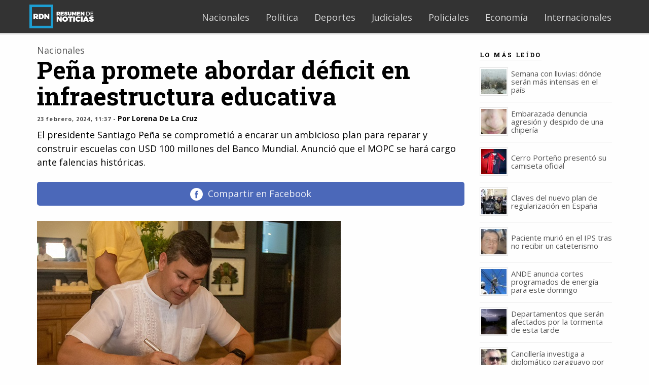

--- FILE ---
content_type: text/html; charset=UTF-8
request_url: https://www.rdn.com.py/2024/02/23/pena-promete-abordar-deficit-en-infraestructura-educativa/
body_size: 18486
content:
<!DOCTYPE html>
<html dir="ltr" lang="es" prefix="og: https://ogp.me/ns#" class="no-js">
<head>
	<meta charset="UTF-8">
	<meta name="viewport" content="width=device-width, initial-scale=1">
	<link rel="manifest" href="/manifest.json">
	<script src="https://ajax.googleapis.com/ajax/libs/jquery/2.2.0/jquery.min.js" type="b3f127727fd41fb1e6024048-text/javascript"></script>
	<link rel="profile" href="https://gmpg.org/xfn/11">
		<link rel="pingback" href="https://www.rdn.com.py/xmlrpc.php">
		<script type="b3f127727fd41fb1e6024048-text/javascript">(function(html){html.className = html.className.replace(/\bno-js\b/,'js')})(document.documentElement);</script>
<title>Peña promete abordar déficit en infraestructura educativa</title>
	<style>img:is([sizes="auto" i], [sizes^="auto," i]) { contain-intrinsic-size: 3000px 1500px }</style>
	
		<!-- All in One SEO 4.8.7.2 - aioseo.com -->
	<meta name="description" content="Peña promete mejorar infraestructura escolar mediante millonario plan con fondos del BM y poner a cargo de los trabajos al Ministerio de Obras Públicas." />
	<meta name="robots" content="max-image-preview:large" />
	<meta name="author" content="Lorena De La Cruz"/>
	<meta name="google-site-verification" content="ip3E2Ht0sD4xO8cRYgbuUcWJ-4Ndml9eyFGYWjNYpOE" />
	<link rel="canonical" href="https://www.rdn.com.py/2024/02/23/pena-promete-abordar-deficit-en-infraestructura-educativa/" />
	<meta name="generator" content="All in One SEO (AIOSEO) 4.8.7.2" />
		<meta property="og:locale" content="es_ES" />
		<meta property="og:site_name" content="rdn.com.py" />
		<meta property="og:type" content="article" />
		<meta property="og:title" content="Peña promete abordar déficit en infraestructura educativa" />
		<meta property="og:description" content="Los detalles en la nota." />
		<meta property="og:url" content="https://www.rdn.com.py/2024/02/23/pena-promete-abordar-deficit-en-infraestructura-educativa/" />
		<meta property="og:image" content="https://www.rdn.com.py/wp-content/uploads/2023/12/santipena.jpg" />
		<meta property="og:image:secure_url" content="https://www.rdn.com.py/wp-content/uploads/2023/12/santipena.jpg" />
		<meta property="og:image:width" content="599" />
		<meta property="og:image:height" content="344" />
		<meta property="article:published_time" content="2024-02-23T14:37:32+00:00" />
		<meta property="article:modified_time" content="2024-02-23T14:37:32+00:00" />
		<meta property="article:publisher" content="https://facebook.com/rdnpy" />
		<meta name="twitter:card" content="summary_large_image" />
		<meta name="twitter:site" content="@rdnpy" />
		<meta name="twitter:title" content="Peña promete abordar déficit en infraestructura educativa" />
		<meta name="twitter:description" content="Los detalles en la nota." />
		<meta name="twitter:image" content="https://www.rdn.com.py/wp-content/uploads/2023/12/santipena.jpg" />
		<script type="application/ld+json" class="aioseo-schema">
			{"@context":"https:\/\/schema.org","@graph":[{"@type":"BlogPosting","@id":"https:\/\/www.rdn.com.py\/2024\/02\/23\/pena-promete-abordar-deficit-en-infraestructura-educativa\/#blogposting","name":"Pe\u00f1a promete abordar d\u00e9ficit en infraestructura educativa","headline":"Pe\u00f1a promete abordar d\u00e9ficit en infraestructura educativa","author":{"@id":"https:\/\/www.rdn.com.py\/author\/lorena\/#author"},"publisher":{"@id":"https:\/\/www.rdn.com.py\/#organization"},"image":{"@type":"ImageObject","url":"https:\/\/www.rdn.com.py\/wp-content\/uploads\/2023\/12\/santipena.jpg","width":599,"height":344,"caption":"Santiago Pe\u00f1a. Foto: X."},"datePublished":"2024-02-23T11:37:32-03:00","dateModified":"2024-02-23T11:37:32-03:00","inLanguage":"es-ES","mainEntityOfPage":{"@id":"https:\/\/www.rdn.com.py\/2024\/02\/23\/pena-promete-abordar-deficit-en-infraestructura-educativa\/#webpage"},"isPartOf":{"@id":"https:\/\/www.rdn.com.py\/2024\/02\/23\/pena-promete-abordar-deficit-en-infraestructura-educativa\/#webpage"},"articleSection":"Nacionales, Banco Mundial, Construcciones, escuelas p\u00fablicas, Hambre Cero, Infraestructura Escolar, Ministerio de Obras P\u00fablicas, Misiones, presupuesto educativo, refacciones, Santiago Pe\u00f1a, Titulares, Vea Tambi\u00e9n"},{"@type":"BreadcrumbList","@id":"https:\/\/www.rdn.com.py\/2024\/02\/23\/pena-promete-abordar-deficit-en-infraestructura-educativa\/#breadcrumblist","itemListElement":[{"@type":"ListItem","@id":"https:\/\/www.rdn.com.py#listItem","position":1,"name":"Inicio","item":"https:\/\/www.rdn.com.py","nextItem":{"@type":"ListItem","@id":"https:\/\/www.rdn.com.py\/categoria\/nacionales\/#listItem","name":"Nacionales"}},{"@type":"ListItem","@id":"https:\/\/www.rdn.com.py\/categoria\/nacionales\/#listItem","position":2,"name":"Nacionales","item":"https:\/\/www.rdn.com.py\/categoria\/nacionales\/","nextItem":{"@type":"ListItem","@id":"https:\/\/www.rdn.com.py\/2024\/02\/23\/pena-promete-abordar-deficit-en-infraestructura-educativa\/#listItem","name":"Pe\u00f1a promete abordar d\u00e9ficit en infraestructura educativa"},"previousItem":{"@type":"ListItem","@id":"https:\/\/www.rdn.com.py#listItem","name":"Inicio"}},{"@type":"ListItem","@id":"https:\/\/www.rdn.com.py\/2024\/02\/23\/pena-promete-abordar-deficit-en-infraestructura-educativa\/#listItem","position":3,"name":"Pe\u00f1a promete abordar d\u00e9ficit en infraestructura educativa","previousItem":{"@type":"ListItem","@id":"https:\/\/www.rdn.com.py\/categoria\/nacionales\/#listItem","name":"Nacionales"}}]},{"@type":"Organization","@id":"https:\/\/www.rdn.com.py\/#organization","name":"RDN - Noticias de Paraguay","url":"https:\/\/www.rdn.com.py\/","logo":{"@type":"ImageObject","url":"https:\/\/www.rdn.com.py\/wp-content\/uploads\/2017\/02\/logo-invertido@2x.png","@id":"https:\/\/www.rdn.com.py\/2024\/02\/23\/pena-promete-abordar-deficit-en-infraestructura-educativa\/#organizationLogo","width":400,"height":148},"image":{"@id":"https:\/\/www.rdn.com.py\/2024\/02\/23\/pena-promete-abordar-deficit-en-infraestructura-educativa\/#organizationLogo"},"sameAs":["https:\/\/instagram.com\/rdnpy"]},{"@type":"Person","@id":"https:\/\/www.rdn.com.py\/author\/lorena\/#author","url":"https:\/\/www.rdn.com.py\/author\/lorena\/","name":"Lorena De La Cruz"},{"@type":"WebPage","@id":"https:\/\/www.rdn.com.py\/2024\/02\/23\/pena-promete-abordar-deficit-en-infraestructura-educativa\/#webpage","url":"https:\/\/www.rdn.com.py\/2024\/02\/23\/pena-promete-abordar-deficit-en-infraestructura-educativa\/","name":"Pe\u00f1a promete abordar d\u00e9ficit en infraestructura educativa","description":"Pe\u00f1a promete mejorar infraestructura escolar mediante millonario plan con fondos del BM y poner a cargo de los trabajos al Ministerio de Obras P\u00fablicas.","inLanguage":"es-ES","isPartOf":{"@id":"https:\/\/www.rdn.com.py\/#website"},"breadcrumb":{"@id":"https:\/\/www.rdn.com.py\/2024\/02\/23\/pena-promete-abordar-deficit-en-infraestructura-educativa\/#breadcrumblist"},"author":{"@id":"https:\/\/www.rdn.com.py\/author\/lorena\/#author"},"creator":{"@id":"https:\/\/www.rdn.com.py\/author\/lorena\/#author"},"image":{"@type":"ImageObject","url":"https:\/\/www.rdn.com.py\/wp-content\/uploads\/2023\/12\/santipena.jpg","@id":"https:\/\/www.rdn.com.py\/2024\/02\/23\/pena-promete-abordar-deficit-en-infraestructura-educativa\/#mainImage","width":599,"height":344,"caption":"Santiago Pe\u00f1a. Foto: X."},"primaryImageOfPage":{"@id":"https:\/\/www.rdn.com.py\/2024\/02\/23\/pena-promete-abordar-deficit-en-infraestructura-educativa\/#mainImage"},"datePublished":"2024-02-23T11:37:32-03:00","dateModified":"2024-02-23T11:37:32-03:00"},{"@type":"WebSite","@id":"https:\/\/www.rdn.com.py\/#website","url":"https:\/\/www.rdn.com.py\/","name":"RDN - Noticias de Paraguay","inLanguage":"es-ES","publisher":{"@id":"https:\/\/www.rdn.com.py\/#organization"}}]}
		</script>
		<!-- All in One SEO -->

<link rel="amphtml" href="https://www.rdn.com.py/2024/02/23/pena-promete-abordar-deficit-en-infraestructura-educativa/amp/" /><meta name="generator" content="AMP for WP 1.1.7.1"/><link rel='dns-prefetch' href='//fonts.googleapis.com' />
<link rel="alternate" type="application/rss+xml" title="RDN - Noticias de Paraguay &raquo; Feed" href="https://www.rdn.com.py/feed/" />
<link rel="alternate" type="application/rss+xml" title="RDN - Noticias de Paraguay &raquo; Feed de los comentarios" href="https://www.rdn.com.py/comments/feed/" />
<link rel="alternate" type="application/rss+xml" title="RDN - Noticias de Paraguay &raquo; Comentario Peña promete abordar déficit en infraestructura educativa del feed" href="https://www.rdn.com.py/2024/02/23/pena-promete-abordar-deficit-en-infraestructura-educativa/feed/" />
<script type="b3f127727fd41fb1e6024048-text/javascript">
/* <![CDATA[ */
window._wpemojiSettings = {"baseUrl":"https:\/\/s.w.org\/images\/core\/emoji\/16.0.1\/72x72\/","ext":".png","svgUrl":"https:\/\/s.w.org\/images\/core\/emoji\/16.0.1\/svg\/","svgExt":".svg","source":{"concatemoji":"https:\/\/www.rdn.com.py\/wp-includes\/js\/wp-emoji-release.min.js?ver=415695aaa5effdbb2851a15e16232e50"}};
/*! This file is auto-generated */
!function(s,n){var o,i,e;function c(e){try{var t={supportTests:e,timestamp:(new Date).valueOf()};sessionStorage.setItem(o,JSON.stringify(t))}catch(e){}}function p(e,t,n){e.clearRect(0,0,e.canvas.width,e.canvas.height),e.fillText(t,0,0);var t=new Uint32Array(e.getImageData(0,0,e.canvas.width,e.canvas.height).data),a=(e.clearRect(0,0,e.canvas.width,e.canvas.height),e.fillText(n,0,0),new Uint32Array(e.getImageData(0,0,e.canvas.width,e.canvas.height).data));return t.every(function(e,t){return e===a[t]})}function u(e,t){e.clearRect(0,0,e.canvas.width,e.canvas.height),e.fillText(t,0,0);for(var n=e.getImageData(16,16,1,1),a=0;a<n.data.length;a++)if(0!==n.data[a])return!1;return!0}function f(e,t,n,a){switch(t){case"flag":return n(e,"\ud83c\udff3\ufe0f\u200d\u26a7\ufe0f","\ud83c\udff3\ufe0f\u200b\u26a7\ufe0f")?!1:!n(e,"\ud83c\udde8\ud83c\uddf6","\ud83c\udde8\u200b\ud83c\uddf6")&&!n(e,"\ud83c\udff4\udb40\udc67\udb40\udc62\udb40\udc65\udb40\udc6e\udb40\udc67\udb40\udc7f","\ud83c\udff4\u200b\udb40\udc67\u200b\udb40\udc62\u200b\udb40\udc65\u200b\udb40\udc6e\u200b\udb40\udc67\u200b\udb40\udc7f");case"emoji":return!a(e,"\ud83e\udedf")}return!1}function g(e,t,n,a){var r="undefined"!=typeof WorkerGlobalScope&&self instanceof WorkerGlobalScope?new OffscreenCanvas(300,150):s.createElement("canvas"),o=r.getContext("2d",{willReadFrequently:!0}),i=(o.textBaseline="top",o.font="600 32px Arial",{});return e.forEach(function(e){i[e]=t(o,e,n,a)}),i}function t(e){var t=s.createElement("script");t.src=e,t.defer=!0,s.head.appendChild(t)}"undefined"!=typeof Promise&&(o="wpEmojiSettingsSupports",i=["flag","emoji"],n.supports={everything:!0,everythingExceptFlag:!0},e=new Promise(function(e){s.addEventListener("DOMContentLoaded",e,{once:!0})}),new Promise(function(t){var n=function(){try{var e=JSON.parse(sessionStorage.getItem(o));if("object"==typeof e&&"number"==typeof e.timestamp&&(new Date).valueOf()<e.timestamp+604800&&"object"==typeof e.supportTests)return e.supportTests}catch(e){}return null}();if(!n){if("undefined"!=typeof Worker&&"undefined"!=typeof OffscreenCanvas&&"undefined"!=typeof URL&&URL.createObjectURL&&"undefined"!=typeof Blob)try{var e="postMessage("+g.toString()+"("+[JSON.stringify(i),f.toString(),p.toString(),u.toString()].join(",")+"));",a=new Blob([e],{type:"text/javascript"}),r=new Worker(URL.createObjectURL(a),{name:"wpTestEmojiSupports"});return void(r.onmessage=function(e){c(n=e.data),r.terminate(),t(n)})}catch(e){}c(n=g(i,f,p,u))}t(n)}).then(function(e){for(var t in e)n.supports[t]=e[t],n.supports.everything=n.supports.everything&&n.supports[t],"flag"!==t&&(n.supports.everythingExceptFlag=n.supports.everythingExceptFlag&&n.supports[t]);n.supports.everythingExceptFlag=n.supports.everythingExceptFlag&&!n.supports.flag,n.DOMReady=!1,n.readyCallback=function(){n.DOMReady=!0}}).then(function(){return e}).then(function(){var e;n.supports.everything||(n.readyCallback(),(e=n.source||{}).concatemoji?t(e.concatemoji):e.wpemoji&&e.twemoji&&(t(e.twemoji),t(e.wpemoji)))}))}((window,document),window._wpemojiSettings);
/* ]]> */
</script>
<style id='wp-emoji-styles-inline-css' type='text/css'>

	img.wp-smiley, img.emoji {
		display: inline !important;
		border: none !important;
		box-shadow: none !important;
		height: 1em !important;
		width: 1em !important;
		margin: 0 0.07em !important;
		vertical-align: -0.1em !important;
		background: none !important;
		padding: 0 !important;
	}
</style>
<link rel='stylesheet' id='wp-block-library-css' href='https://www.rdn.com.py/wp-includes/css/dist/block-library/style.min.css?ver=415695aaa5effdbb2851a15e16232e50' type='text/css' media='all' />
<style id='classic-theme-styles-inline-css' type='text/css'>
/*! This file is auto-generated */
.wp-block-button__link{color:#fff;background-color:#32373c;border-radius:9999px;box-shadow:none;text-decoration:none;padding:calc(.667em + 2px) calc(1.333em + 2px);font-size:1.125em}.wp-block-file__button{background:#32373c;color:#fff;text-decoration:none}
</style>
<link rel='stylesheet' id='mediaelement-css' href='https://www.rdn.com.py/wp-includes/js/mediaelement/mediaelementplayer-legacy.min.css?ver=4.2.17' type='text/css' media='all' />
<link rel='stylesheet' id='wp-mediaelement-css' href='https://www.rdn.com.py/wp-includes/js/mediaelement/wp-mediaelement.min.css?ver=415695aaa5effdbb2851a15e16232e50' type='text/css' media='all' />
<link rel='stylesheet' id='view_editor_gutenberg_frontend_assets-css' href='https://www.rdn.com.py/wp-content/plugins/wp-views/public/css/views-frontend.css?ver=3.6.20' type='text/css' media='all' />
<style id='view_editor_gutenberg_frontend_assets-inline-css' type='text/css'>
.wpv-sort-list-dropdown.wpv-sort-list-dropdown-style-default > span.wpv-sort-list,.wpv-sort-list-dropdown.wpv-sort-list-dropdown-style-default .wpv-sort-list-item {border-color: #cdcdcd;}.wpv-sort-list-dropdown.wpv-sort-list-dropdown-style-default .wpv-sort-list-item a {color: #444;background-color: #fff;}.wpv-sort-list-dropdown.wpv-sort-list-dropdown-style-default a:hover,.wpv-sort-list-dropdown.wpv-sort-list-dropdown-style-default a:focus {color: #000;background-color: #eee;}.wpv-sort-list-dropdown.wpv-sort-list-dropdown-style-default .wpv-sort-list-item.wpv-sort-list-current a {color: #000;background-color: #eee;}
.wpv-sort-list-dropdown.wpv-sort-list-dropdown-style-default > span.wpv-sort-list,.wpv-sort-list-dropdown.wpv-sort-list-dropdown-style-default .wpv-sort-list-item {border-color: #cdcdcd;}.wpv-sort-list-dropdown.wpv-sort-list-dropdown-style-default .wpv-sort-list-item a {color: #444;background-color: #fff;}.wpv-sort-list-dropdown.wpv-sort-list-dropdown-style-default a:hover,.wpv-sort-list-dropdown.wpv-sort-list-dropdown-style-default a:focus {color: #000;background-color: #eee;}.wpv-sort-list-dropdown.wpv-sort-list-dropdown-style-default .wpv-sort-list-item.wpv-sort-list-current a {color: #000;background-color: #eee;}.wpv-sort-list-dropdown.wpv-sort-list-dropdown-style-grey > span.wpv-sort-list,.wpv-sort-list-dropdown.wpv-sort-list-dropdown-style-grey .wpv-sort-list-item {border-color: #cdcdcd;}.wpv-sort-list-dropdown.wpv-sort-list-dropdown-style-grey .wpv-sort-list-item a {color: #444;background-color: #eeeeee;}.wpv-sort-list-dropdown.wpv-sort-list-dropdown-style-grey a:hover,.wpv-sort-list-dropdown.wpv-sort-list-dropdown-style-grey a:focus {color: #000;background-color: #e5e5e5;}.wpv-sort-list-dropdown.wpv-sort-list-dropdown-style-grey .wpv-sort-list-item.wpv-sort-list-current a {color: #000;background-color: #e5e5e5;}
.wpv-sort-list-dropdown.wpv-sort-list-dropdown-style-default > span.wpv-sort-list,.wpv-sort-list-dropdown.wpv-sort-list-dropdown-style-default .wpv-sort-list-item {border-color: #cdcdcd;}.wpv-sort-list-dropdown.wpv-sort-list-dropdown-style-default .wpv-sort-list-item a {color: #444;background-color: #fff;}.wpv-sort-list-dropdown.wpv-sort-list-dropdown-style-default a:hover,.wpv-sort-list-dropdown.wpv-sort-list-dropdown-style-default a:focus {color: #000;background-color: #eee;}.wpv-sort-list-dropdown.wpv-sort-list-dropdown-style-default .wpv-sort-list-item.wpv-sort-list-current a {color: #000;background-color: #eee;}.wpv-sort-list-dropdown.wpv-sort-list-dropdown-style-grey > span.wpv-sort-list,.wpv-sort-list-dropdown.wpv-sort-list-dropdown-style-grey .wpv-sort-list-item {border-color: #cdcdcd;}.wpv-sort-list-dropdown.wpv-sort-list-dropdown-style-grey .wpv-sort-list-item a {color: #444;background-color: #eeeeee;}.wpv-sort-list-dropdown.wpv-sort-list-dropdown-style-grey a:hover,.wpv-sort-list-dropdown.wpv-sort-list-dropdown-style-grey a:focus {color: #000;background-color: #e5e5e5;}.wpv-sort-list-dropdown.wpv-sort-list-dropdown-style-grey .wpv-sort-list-item.wpv-sort-list-current a {color: #000;background-color: #e5e5e5;}.wpv-sort-list-dropdown.wpv-sort-list-dropdown-style-blue > span.wpv-sort-list,.wpv-sort-list-dropdown.wpv-sort-list-dropdown-style-blue .wpv-sort-list-item {border-color: #0099cc;}.wpv-sort-list-dropdown.wpv-sort-list-dropdown-style-blue .wpv-sort-list-item a {color: #444;background-color: #cbddeb;}.wpv-sort-list-dropdown.wpv-sort-list-dropdown-style-blue a:hover,.wpv-sort-list-dropdown.wpv-sort-list-dropdown-style-blue a:focus {color: #000;background-color: #95bedd;}.wpv-sort-list-dropdown.wpv-sort-list-dropdown-style-blue .wpv-sort-list-item.wpv-sort-list-current a {color: #000;background-color: #95bedd;}
</style>
<style id='global-styles-inline-css' type='text/css'>
:root{--wp--preset--aspect-ratio--square: 1;--wp--preset--aspect-ratio--4-3: 4/3;--wp--preset--aspect-ratio--3-4: 3/4;--wp--preset--aspect-ratio--3-2: 3/2;--wp--preset--aspect-ratio--2-3: 2/3;--wp--preset--aspect-ratio--16-9: 16/9;--wp--preset--aspect-ratio--9-16: 9/16;--wp--preset--color--black: #000000;--wp--preset--color--cyan-bluish-gray: #abb8c3;--wp--preset--color--white: #ffffff;--wp--preset--color--pale-pink: #f78da7;--wp--preset--color--vivid-red: #cf2e2e;--wp--preset--color--luminous-vivid-orange: #ff6900;--wp--preset--color--luminous-vivid-amber: #fcb900;--wp--preset--color--light-green-cyan: #7bdcb5;--wp--preset--color--vivid-green-cyan: #00d084;--wp--preset--color--pale-cyan-blue: #8ed1fc;--wp--preset--color--vivid-cyan-blue: #0693e3;--wp--preset--color--vivid-purple: #9b51e0;--wp--preset--gradient--vivid-cyan-blue-to-vivid-purple: linear-gradient(135deg,rgba(6,147,227,1) 0%,rgb(155,81,224) 100%);--wp--preset--gradient--light-green-cyan-to-vivid-green-cyan: linear-gradient(135deg,rgb(122,220,180) 0%,rgb(0,208,130) 100%);--wp--preset--gradient--luminous-vivid-amber-to-luminous-vivid-orange: linear-gradient(135deg,rgba(252,185,0,1) 0%,rgba(255,105,0,1) 100%);--wp--preset--gradient--luminous-vivid-orange-to-vivid-red: linear-gradient(135deg,rgba(255,105,0,1) 0%,rgb(207,46,46) 100%);--wp--preset--gradient--very-light-gray-to-cyan-bluish-gray: linear-gradient(135deg,rgb(238,238,238) 0%,rgb(169,184,195) 100%);--wp--preset--gradient--cool-to-warm-spectrum: linear-gradient(135deg,rgb(74,234,220) 0%,rgb(151,120,209) 20%,rgb(207,42,186) 40%,rgb(238,44,130) 60%,rgb(251,105,98) 80%,rgb(254,248,76) 100%);--wp--preset--gradient--blush-light-purple: linear-gradient(135deg,rgb(255,206,236) 0%,rgb(152,150,240) 100%);--wp--preset--gradient--blush-bordeaux: linear-gradient(135deg,rgb(254,205,165) 0%,rgb(254,45,45) 50%,rgb(107,0,62) 100%);--wp--preset--gradient--luminous-dusk: linear-gradient(135deg,rgb(255,203,112) 0%,rgb(199,81,192) 50%,rgb(65,88,208) 100%);--wp--preset--gradient--pale-ocean: linear-gradient(135deg,rgb(255,245,203) 0%,rgb(182,227,212) 50%,rgb(51,167,181) 100%);--wp--preset--gradient--electric-grass: linear-gradient(135deg,rgb(202,248,128) 0%,rgb(113,206,126) 100%);--wp--preset--gradient--midnight: linear-gradient(135deg,rgb(2,3,129) 0%,rgb(40,116,252) 100%);--wp--preset--font-size--small: 13px;--wp--preset--font-size--medium: 20px;--wp--preset--font-size--large: 36px;--wp--preset--font-size--x-large: 42px;--wp--preset--spacing--20: 0.44rem;--wp--preset--spacing--30: 0.67rem;--wp--preset--spacing--40: 1rem;--wp--preset--spacing--50: 1.5rem;--wp--preset--spacing--60: 2.25rem;--wp--preset--spacing--70: 3.38rem;--wp--preset--spacing--80: 5.06rem;--wp--preset--shadow--natural: 6px 6px 9px rgba(0, 0, 0, 0.2);--wp--preset--shadow--deep: 12px 12px 50px rgba(0, 0, 0, 0.4);--wp--preset--shadow--sharp: 6px 6px 0px rgba(0, 0, 0, 0.2);--wp--preset--shadow--outlined: 6px 6px 0px -3px rgba(255, 255, 255, 1), 6px 6px rgba(0, 0, 0, 1);--wp--preset--shadow--crisp: 6px 6px 0px rgba(0, 0, 0, 1);}:where(.is-layout-flex){gap: 0.5em;}:where(.is-layout-grid){gap: 0.5em;}body .is-layout-flex{display: flex;}.is-layout-flex{flex-wrap: wrap;align-items: center;}.is-layout-flex > :is(*, div){margin: 0;}body .is-layout-grid{display: grid;}.is-layout-grid > :is(*, div){margin: 0;}:where(.wp-block-columns.is-layout-flex){gap: 2em;}:where(.wp-block-columns.is-layout-grid){gap: 2em;}:where(.wp-block-post-template.is-layout-flex){gap: 1.25em;}:where(.wp-block-post-template.is-layout-grid){gap: 1.25em;}.has-black-color{color: var(--wp--preset--color--black) !important;}.has-cyan-bluish-gray-color{color: var(--wp--preset--color--cyan-bluish-gray) !important;}.has-white-color{color: var(--wp--preset--color--white) !important;}.has-pale-pink-color{color: var(--wp--preset--color--pale-pink) !important;}.has-vivid-red-color{color: var(--wp--preset--color--vivid-red) !important;}.has-luminous-vivid-orange-color{color: var(--wp--preset--color--luminous-vivid-orange) !important;}.has-luminous-vivid-amber-color{color: var(--wp--preset--color--luminous-vivid-amber) !important;}.has-light-green-cyan-color{color: var(--wp--preset--color--light-green-cyan) !important;}.has-vivid-green-cyan-color{color: var(--wp--preset--color--vivid-green-cyan) !important;}.has-pale-cyan-blue-color{color: var(--wp--preset--color--pale-cyan-blue) !important;}.has-vivid-cyan-blue-color{color: var(--wp--preset--color--vivid-cyan-blue) !important;}.has-vivid-purple-color{color: var(--wp--preset--color--vivid-purple) !important;}.has-black-background-color{background-color: var(--wp--preset--color--black) !important;}.has-cyan-bluish-gray-background-color{background-color: var(--wp--preset--color--cyan-bluish-gray) !important;}.has-white-background-color{background-color: var(--wp--preset--color--white) !important;}.has-pale-pink-background-color{background-color: var(--wp--preset--color--pale-pink) !important;}.has-vivid-red-background-color{background-color: var(--wp--preset--color--vivid-red) !important;}.has-luminous-vivid-orange-background-color{background-color: var(--wp--preset--color--luminous-vivid-orange) !important;}.has-luminous-vivid-amber-background-color{background-color: var(--wp--preset--color--luminous-vivid-amber) !important;}.has-light-green-cyan-background-color{background-color: var(--wp--preset--color--light-green-cyan) !important;}.has-vivid-green-cyan-background-color{background-color: var(--wp--preset--color--vivid-green-cyan) !important;}.has-pale-cyan-blue-background-color{background-color: var(--wp--preset--color--pale-cyan-blue) !important;}.has-vivid-cyan-blue-background-color{background-color: var(--wp--preset--color--vivid-cyan-blue) !important;}.has-vivid-purple-background-color{background-color: var(--wp--preset--color--vivid-purple) !important;}.has-black-border-color{border-color: var(--wp--preset--color--black) !important;}.has-cyan-bluish-gray-border-color{border-color: var(--wp--preset--color--cyan-bluish-gray) !important;}.has-white-border-color{border-color: var(--wp--preset--color--white) !important;}.has-pale-pink-border-color{border-color: var(--wp--preset--color--pale-pink) !important;}.has-vivid-red-border-color{border-color: var(--wp--preset--color--vivid-red) !important;}.has-luminous-vivid-orange-border-color{border-color: var(--wp--preset--color--luminous-vivid-orange) !important;}.has-luminous-vivid-amber-border-color{border-color: var(--wp--preset--color--luminous-vivid-amber) !important;}.has-light-green-cyan-border-color{border-color: var(--wp--preset--color--light-green-cyan) !important;}.has-vivid-green-cyan-border-color{border-color: var(--wp--preset--color--vivid-green-cyan) !important;}.has-pale-cyan-blue-border-color{border-color: var(--wp--preset--color--pale-cyan-blue) !important;}.has-vivid-cyan-blue-border-color{border-color: var(--wp--preset--color--vivid-cyan-blue) !important;}.has-vivid-purple-border-color{border-color: var(--wp--preset--color--vivid-purple) !important;}.has-vivid-cyan-blue-to-vivid-purple-gradient-background{background: var(--wp--preset--gradient--vivid-cyan-blue-to-vivid-purple) !important;}.has-light-green-cyan-to-vivid-green-cyan-gradient-background{background: var(--wp--preset--gradient--light-green-cyan-to-vivid-green-cyan) !important;}.has-luminous-vivid-amber-to-luminous-vivid-orange-gradient-background{background: var(--wp--preset--gradient--luminous-vivid-amber-to-luminous-vivid-orange) !important;}.has-luminous-vivid-orange-to-vivid-red-gradient-background{background: var(--wp--preset--gradient--luminous-vivid-orange-to-vivid-red) !important;}.has-very-light-gray-to-cyan-bluish-gray-gradient-background{background: var(--wp--preset--gradient--very-light-gray-to-cyan-bluish-gray) !important;}.has-cool-to-warm-spectrum-gradient-background{background: var(--wp--preset--gradient--cool-to-warm-spectrum) !important;}.has-blush-light-purple-gradient-background{background: var(--wp--preset--gradient--blush-light-purple) !important;}.has-blush-bordeaux-gradient-background{background: var(--wp--preset--gradient--blush-bordeaux) !important;}.has-luminous-dusk-gradient-background{background: var(--wp--preset--gradient--luminous-dusk) !important;}.has-pale-ocean-gradient-background{background: var(--wp--preset--gradient--pale-ocean) !important;}.has-electric-grass-gradient-background{background: var(--wp--preset--gradient--electric-grass) !important;}.has-midnight-gradient-background{background: var(--wp--preset--gradient--midnight) !important;}.has-small-font-size{font-size: var(--wp--preset--font-size--small) !important;}.has-medium-font-size{font-size: var(--wp--preset--font-size--medium) !important;}.has-large-font-size{font-size: var(--wp--preset--font-size--large) !important;}.has-x-large-font-size{font-size: var(--wp--preset--font-size--x-large) !important;}
:where(.wp-block-post-template.is-layout-flex){gap: 1.25em;}:where(.wp-block-post-template.is-layout-grid){gap: 1.25em;}
:where(.wp-block-columns.is-layout-flex){gap: 2em;}:where(.wp-block-columns.is-layout-grid){gap: 2em;}
:root :where(.wp-block-pullquote){font-size: 1.5em;line-height: 1.6;}
</style>
<link rel='stylesheet' id='contact-form-7-css' href='https://www.rdn.com.py/wp-content/plugins/contact-form-7/includes/css/styles.css?ver=6.1.4' type='text/css' media='all' />
<style id='dominant-color-styles-inline-css' type='text/css'>
img[data-dominant-color]:not(.has-transparency) { background-color: var(--dominant-color); }
</style>
<link rel='stylesheet' id='bwg_fonts-css' href='https://www.rdn.com.py/wp-content/plugins/photo-gallery/css/bwg-fonts/fonts.css?ver=0.0.1' type='text/css' media='all' />
<link rel='stylesheet' id='sumoselect-css' href='https://www.rdn.com.py/wp-content/plugins/photo-gallery/css/sumoselect.min.css?ver=3.4.6' type='text/css' media='all' />
<link rel='stylesheet' id='mCustomScrollbar-css' href='https://www.rdn.com.py/wp-content/plugins/photo-gallery/css/jquery.mCustomScrollbar.min.css?ver=3.1.5' type='text/css' media='all' />
<link rel='stylesheet' id='bwg_frontend-css' href='https://www.rdn.com.py/wp-content/plugins/photo-gallery/css/styles.min.css?ver=1.8.35' type='text/css' media='all' />
<link rel='stylesheet' id='twentysixteen-fonts-css' href='https://fonts.googleapis.com/css?family=Merriweather%3A400%2C700%2C900%2C400italic%2C700italic%2C900italic%7CMontserrat%3A400%2C700%7CInconsolata%3A400&#038;subset=latin%2Clatin-ext' type='text/css' media='all' />
<link rel='stylesheet' id='genericons-css' href='https://www.rdn.com.py/wp-content/themes/twentysixteen/genericons/genericons.css?ver=3.4.1' type='text/css' media='all' />
<link rel='stylesheet' id='twentysixteen-style-css' href='https://www.rdn.com.py/wp-content/themes/twentysixteen/style.css?ver=415695aaa5effdbb2851a15e16232e50' type='text/css' media='all' />
<!--[if lt IE 10]>
<link rel='stylesheet' id='twentysixteen-ie-css' href='https://www.rdn.com.py/wp-content/themes/twentysixteen/css/ie.css?ver=20160816' type='text/css' media='all' />
<![endif]-->
<!--[if lt IE 9]>
<link rel='stylesheet' id='twentysixteen-ie8-css' href='https://www.rdn.com.py/wp-content/themes/twentysixteen/css/ie8.css?ver=20160816' type='text/css' media='all' />
<![endif]-->
<!--[if lt IE 8]>
<link rel='stylesheet' id='twentysixteen-ie7-css' href='https://www.rdn.com.py/wp-content/themes/twentysixteen/css/ie7.css?ver=20160816' type='text/css' media='all' />
<![endif]-->
<script type="b3f127727fd41fb1e6024048-text/javascript" src="https://www.rdn.com.py/wp-content/plugins/wp-views/vendor/toolset/common-es/public/toolset-common-es-frontend.js?ver=175000" id="toolset-common-es-frontend-js"></script>
<script type="b3f127727fd41fb1e6024048-text/javascript" src="https://www.rdn.com.py/wp-includes/js/jquery/jquery.min.js?ver=3.7.1" id="jquery-core-js"></script>
<script type="b3f127727fd41fb1e6024048-text/javascript" src="https://www.rdn.com.py/wp-includes/js/jquery/jquery-migrate.min.js?ver=3.4.1" id="jquery-migrate-js"></script>
<script type="b3f127727fd41fb1e6024048-text/javascript" src="https://www.rdn.com.py/wp-content/plugins/photo-gallery/js/jquery.sumoselect.min.js?ver=3.4.6" id="sumoselect-js"></script>
<script type="b3f127727fd41fb1e6024048-text/javascript" src="https://www.rdn.com.py/wp-content/plugins/photo-gallery/js/tocca.min.js?ver=2.0.9" id="bwg_mobile-js"></script>
<script type="b3f127727fd41fb1e6024048-text/javascript" src="https://www.rdn.com.py/wp-content/plugins/photo-gallery/js/jquery.mCustomScrollbar.concat.min.js?ver=3.1.5" id="mCustomScrollbar-js"></script>
<script type="b3f127727fd41fb1e6024048-text/javascript" src="https://www.rdn.com.py/wp-content/plugins/photo-gallery/js/jquery.fullscreen.min.js?ver=0.6.0" id="jquery-fullscreen-js"></script>
<script type="b3f127727fd41fb1e6024048-text/javascript" id="bwg_frontend-js-extra">
/* <![CDATA[ */
var bwg_objectsL10n = {"bwg_field_required":"este campo es obligatorio.","bwg_mail_validation":"Esta no es una direcci\u00f3n de correo electr\u00f3nico v\u00e1lida.","bwg_search_result":"No hay im\u00e1genes que coincidan con tu b\u00fasqueda.","bwg_select_tag":"Seleccionar la etiqueta","bwg_order_by":"Ordenar por","bwg_search":"Buscar","bwg_show_ecommerce":"Mostrar el comercio electr\u00f3nico","bwg_hide_ecommerce":"Ocultar el comercio electr\u00f3nico","bwg_show_comments":"Restaurar","bwg_hide_comments":"Ocultar comentarios","bwg_restore":"Restaurar","bwg_maximize":"Maximizar","bwg_fullscreen":"Pantalla completa","bwg_exit_fullscreen":"Salir de pantalla completa","bwg_search_tag":"BUSCAR...","bwg_tag_no_match":"No se han encontrado etiquetas","bwg_all_tags_selected":"Todas las etiquetas seleccionadas","bwg_tags_selected":"etiqueta seleccionada","play":"Reproducir","pause":"Pausa","is_pro":"","bwg_play":"Reproducir","bwg_pause":"Pausa","bwg_hide_info":"Anterior informaci\u00f3n","bwg_show_info":"Mostrar info","bwg_hide_rating":"Ocultar las valoraciones","bwg_show_rating":"Mostrar la valoraci\u00f3n","ok":"Aceptar","cancel":"Cancelar","select_all":"Seleccionar todo","lazy_load":"0","lazy_loader":"https:\/\/www.rdn.com.py\/wp-content\/plugins\/photo-gallery\/images\/ajax_loader.png","front_ajax":"0","bwg_tag_see_all":"Ver todas las etiquetas","bwg_tag_see_less":"Ver menos etiquetas"};
/* ]]> */
</script>
<script type="b3f127727fd41fb1e6024048-text/javascript" src="https://www.rdn.com.py/wp-content/plugins/photo-gallery/js/scripts.min.js?ver=1.8.35" id="bwg_frontend-js"></script>
<!--[if lt IE 9]>
<script type="text/javascript" src="https://www.rdn.com.py/wp-content/themes/twentysixteen/js/html5.js?ver=3.7.3" id="twentysixteen-html5-js"></script>
<![endif]-->
<link rel="https://api.w.org/" href="https://www.rdn.com.py/wp-json/" /><link rel="alternate" title="JSON" type="application/json" href="https://www.rdn.com.py/wp-json/wp/v2/posts/300341" /><link rel="EditURI" type="application/rsd+xml" title="RSD" href="https://www.rdn.com.py/xmlrpc.php?rsd" />

<link rel='shortlink' href='https://www.rdn.com.py/?p=300341' />
<link rel="alternate" title="oEmbed (JSON)" type="application/json+oembed" href="https://www.rdn.com.py/wp-json/oembed/1.0/embed?url=https%3A%2F%2Fwww.rdn.com.py%2F2024%2F02%2F23%2Fpena-promete-abordar-deficit-en-infraestructura-educativa%2F" />
<link rel="alternate" title="oEmbed (XML)" type="text/xml+oembed" href="https://www.rdn.com.py/wp-json/oembed/1.0/embed?url=https%3A%2F%2Fwww.rdn.com.py%2F2024%2F02%2F23%2Fpena-promete-abordar-deficit-en-infraestructura-educativa%2F&#038;format=xml" />
<meta name="generator" content="dominant-color-images 1.2.0">
 <script type="b3f127727fd41fb1e6024048-text/javascript"> window.addEventListener("load",function(){ var c={script:false,link:false}; function ls(s) { if(!['script','link'].includes(s)||c[s]){return;}c[s]=true; var d=document,f=d.getElementsByTagName(s)[0],j=d.createElement(s); if(s==='script'){j.async=true;j.src='https://www.rdn.com.py/wp-content/plugins/wp-views/vendor/toolset/blocks/public/js/frontend.js?v=1.6.16';}else{ j.rel='stylesheet';j.href='https://www.rdn.com.py/wp-content/plugins/wp-views/vendor/toolset/blocks/public/css/style.css?v=1.6.16';} f.parentNode.insertBefore(j, f); }; function ex(){ls('script');ls('link')} window.addEventListener("scroll", ex, {once: true}); if (('IntersectionObserver' in window) && ('IntersectionObserverEntry' in window) && ('intersectionRatio' in window.IntersectionObserverEntry.prototype)) { var i = 0, fb = document.querySelectorAll("[class^='tb-']"), o = new IntersectionObserver(es => { es.forEach(e => { o.unobserve(e.target); if (e.intersectionRatio > 0) { ex();o.disconnect();}else{ i++;if(fb.length>i){o.observe(fb[i])}} }) }); if (fb.length) { o.observe(fb[i]) } } }) </script>
	<noscript>
		<link rel="stylesheet" href="https://www.rdn.com.py/wp-content/plugins/wp-views/vendor/toolset/blocks/public/css/style.css">
	</noscript>	<style type="text/css" id="twentysixteen-header-css">
		.site-branding {
			margin: 0 auto 0 0;
		}

		.site-branding .site-title,
		.site-description {
			clip: rect(1px, 1px, 1px, 1px);
			position: absolute;
		}
	</style>
	<link rel="icon" href="https://www.rdn.com.py/wp-content/uploads/2017/04/favicon.png" sizes="32x32" />
<link rel="icon" href="https://www.rdn.com.py/wp-content/uploads/2017/04/favicon.png" sizes="192x192" />
<link rel="apple-touch-icon" href="https://www.rdn.com.py/wp-content/uploads/2017/04/favicon.png" />
<meta name="msapplication-TileImage" content="https://www.rdn.com.py/wp-content/uploads/2017/04/favicon.png" />

	<link rel="stylesheet" href="/css/app.css"/>
	<link rel="stylesheet" href="/css/estilos.css"/>
	<link rel="stylesheet" href="/css/animate.min.css"/>

	<!-- <link rel="stylesheet" href="fonts/google-fonts.css"/> -->

	<!-- <link rel="stylesheet" href="https://rdn-chenaventurespar.netdna-ssl.com/css/app.css"/> -->
  <!-- <link rel="stylesheet" href="https://rdn-chenaventurespar.netdna-ssl.com/css/estilos.css"/> -->
  <link rel="stylesheet" href="https://fonts.googleapis.com/css?family=Open+Sans:300,400,700|Roboto+Slab:100,300,400,700"/>
  <!-- <link rel="stylesheet" href="https://rdn-chenaventurespar.netdna-ssl.com/css/animate.min.css"/> -->
  <script src="https://use.fontawesome.com/79afdedb08.js" type="b3f127727fd41fb1e6024048-text/javascript"></script>
    <!--<script type="text/javascript">
    	//---------------------------------------------------------------------
		// Check Pagina Cero
		//---------------------------------------------------------------------
			if(getCookie("inicio")!="true") 
			{
				setCookie("inicio","true",1);
			} else {
				if(getCookie("intersitial")!="true" && getParams("pagina-cero")!="false")
				{
					setCookie("intersitial","true",1);
					//window.location.replace("https://www.rdn.com.py/interstitial/?url=" + window.location.href );
				}
			}
		


		//---------------------------------------------------------------------
		// setCookie
		//---------------------------------------------------------------------
		function setCookie(name,value,days) {
		    if (days) {
		        var date = new Date();
		        date.setTime(date.getTime()+(days*24*60*60*1000));
		        var expires = "; expires="+date.toGMTString();
		    }
		    else var expires = "";
		    document.cookie = name+"="+value+expires+"; path=/;";
		}

		//---------------------------------------------------------------------
		// getCookie
		//---------------------------------------------------------------------
		function getCookie(cname)
		{
			var name = cname + "=";
			var ca = document.cookie.split(';');
			for(var i=0; i<ca.length; i++)
			{
		  		var c = ca[i].trim();
		  		if (c.indexOf(name)==0) return c.substring(name.length,c.length);
		 	}
			return "";
		}

		//---------------------------------------------------------------------
		// getParams
		//---------------------------------------------------------------------
		function getParams(pname)
		{
			var url_string = window.location.href;
			var url = new URL(url_string);
			var param = url.searchParams.get(pname);
			//console.log(param);
			return param; 			
		}

    </script>    -->
<script data-cfasync="false" nonce="88b720bb-4b9e-4a95-8613-bc823bea8a28">try{(function(w,d){!function(j,k,l,m){if(j.zaraz)console.error("zaraz is loaded twice");else{j[l]=j[l]||{};j[l].executed=[];j.zaraz={deferred:[],listeners:[]};j.zaraz._v="5874";j.zaraz._n="88b720bb-4b9e-4a95-8613-bc823bea8a28";j.zaraz.q=[];j.zaraz._f=function(n){return async function(){var o=Array.prototype.slice.call(arguments);j.zaraz.q.push({m:n,a:o})}};for(const p of["track","set","debug"])j.zaraz[p]=j.zaraz._f(p);j.zaraz.init=()=>{var q=k.getElementsByTagName(m)[0],r=k.createElement(m),s=k.getElementsByTagName("title")[0];s&&(j[l].t=k.getElementsByTagName("title")[0].text);j[l].x=Math.random();j[l].w=j.screen.width;j[l].h=j.screen.height;j[l].j=j.innerHeight;j[l].e=j.innerWidth;j[l].l=j.location.href;j[l].r=k.referrer;j[l].k=j.screen.colorDepth;j[l].n=k.characterSet;j[l].o=(new Date).getTimezoneOffset();if(j.dataLayer)for(const t of Object.entries(Object.entries(dataLayer).reduce((u,v)=>({...u[1],...v[1]}),{})))zaraz.set(t[0],t[1],{scope:"page"});j[l].q=[];for(;j.zaraz.q.length;){const w=j.zaraz.q.shift();j[l].q.push(w)}r.defer=!0;for(const x of[localStorage,sessionStorage])Object.keys(x||{}).filter(z=>z.startsWith("_zaraz_")).forEach(y=>{try{j[l]["z_"+y.slice(7)]=JSON.parse(x.getItem(y))}catch{j[l]["z_"+y.slice(7)]=x.getItem(y)}});r.referrerPolicy="origin";r.src="/cdn-cgi/zaraz/s.js?z="+btoa(encodeURIComponent(JSON.stringify(j[l])));q.parentNode.insertBefore(r,q)};["complete","interactive"].includes(k.readyState)?zaraz.init():j.addEventListener("DOMContentLoaded",zaraz.init)}}(w,d,"zarazData","script");window.zaraz._p=async d$=>new Promise(ea=>{if(d$){d$.e&&d$.e.forEach(eb=>{try{const ec=d.querySelector("script[nonce]"),ed=ec?.nonce||ec?.getAttribute("nonce"),ee=d.createElement("script");ed&&(ee.nonce=ed);ee.innerHTML=eb;ee.onload=()=>{d.head.removeChild(ee)};d.head.appendChild(ee)}catch(ef){console.error(`Error executing script: ${eb}\n`,ef)}});Promise.allSettled((d$.f||[]).map(eg=>fetch(eg[0],eg[1])))}ea()});zaraz._p({"e":["(function(w,d){})(window,document)"]});})(window,document)}catch(e){throw fetch("/cdn-cgi/zaraz/t"),e;};</script></head>

<body class="wp-singular post-template-default single single-post postid-300341 single-format-standard wp-custom-logo wp-theme-twentysixteen group-blog">

<!-- PARA EL PUSH new_version -->
<div id="fade_all_layer" class="fade-layer"></div>


<div id="page" class="off-canvas-wrapper">


<!-- CATEGORIAS EN MENU DESKTOP -->


	<div id="menuOffCanvas" data-off-canvas="data-off-canvas" class="off-canvas position-right is-transition-push" aria-hidden="true">
    <ul class="vertical menu">
      <li><a href="https://www.rdn.com.py/categoria/nacionales/" class="hvr-bounce-to-right">Nacionales</a></li>
      <li><a href="https://www.rdn.com.py/categoria/politica/" class="hvr-bounce-to-right">Política</a></li>
      <li><a href="https://www.rdn.com.py/categoria/deportes/" class="hvr-bounce-to-right">Deportes</a></li>
      <li><a href="https://www.rdn.com.py/categoria/judiciales/" class="hvr-bounce-to-right">Judiciales</a></li>
      <li><a href="https://www.rdn.com.py/categoria/policiales/" class="hvr-bounce-to-right">Policiales</a></li>
      <li><a href="https://www.rdn.com.py/categoria/economia/" class="hvr-bounce-to-right">Economía</a></li>
      <li><a href="https://www.rdn.com.py/categoria/internacionales/" class="hvr-bounce-to-right">Internacionales</a></li>

			<!-- <li><a href="" class="hvr-bounce-to-right">Espectáculos</a></li> -->
			<!-- <li><a href="" class="hvr-bounce-to-right">Ciencias y Tecnología</a></li> -->
			<!-- <li><a href="" class="hvr-bounce-to-right">Salud</a></li> -->
      <!--<li><a href="" class="hvr-bounce-to-right">Portada</a></li>-->
			<!-- <li><a href="" class="hvr-bounce-to-right">Empresariales</a></li> -->
			<!-- <li><a href="" class="hvr-bounce-to-right">Redes</a></li> -->
			<!--<li><a href="" class="hvr-bounce-to-right">Opinión</a></li>-->
    </ul>
  </div>

<!-- FIN CATEGORIAS EN MENU DESKTOP -->


	<div class="off-canvas-content">
		<!--<a class="skip-link screen-reader-text" href="#content">Ir al contenido</a>-->

	<div data-sticky-container>
	<header id="masthead" class="site-header" role="banner" data-sticky data-options="marginTop:0;" style="width: 100%">
			<div class="site-header-main">
				<div class="site-branding">
					<a href="https://www.rdn.com.py/" class="custom-logo-link" rel="home"><img width="240" height="88" src="https://www.rdn.com.py/wp-content/uploads/2020/02/cropped-logo-invertido@2x.png" class="custom-logo" alt="RDN &#8211; Noticias de Paraguay" decoding="async" /></a>
											<p class="site-title"><a href="https://www.rdn.com.py/" rel="home">RDN &#8211; Noticias de Paraguay</a></p>
									</div><!-- .site-branding -->

									<!--<button id="menu-toggle" class="menu-toggle"></button>-->

					<div id="site-header-menu" class="site-header-menu">

<!-- CATEGORIAS EN MENU DESKTOP -->

		<div class="title-bar-right">
      <button data-toggle="menuOffCanvas" class="menu-icon hide-for-medium" aria-expanded="false" aria-controls="menuOffCanvas"></button>
      <ul class="menu show-for-medium">
	      <li><a href="https://www.rdn.com.py/categoria/nacionales/" class="hvr-bounce-to-right">Nacionales</a></li>
	      <li><a href="https://www.rdn.com.py/categoria/politica/" class="hvr-bounce-to-right">Política</a></li>
	      <li><a href="https://www.rdn.com.py/categoria/deportes/" class="hvr-bounce-to-right">Deportes</a></li>
	      <li><a href="https://www.rdn.com.py/categoria/judiciales/" class="hvr-bounce-to-right">Judiciales</a></li>
	      <li><a href="https://www.rdn.com.py/categoria/policiales/" class="hvr-bounce-to-right">Policiales</a></li>
	      <li><a href="https://www.rdn.com.py/categoria/economia/" class="hvr-bounce-to-right">Economía</a></li>
	      <li><a href="https://www.rdn.com.py/categoria/internacionales/" class="hvr-bounce-to-right">Internacionales</a></li>

				<!-- <li><a href="" class="hvr-bounce-to-right">Espectáculos</a></li> -->
				<!-- <li><a href="" class="hvr-bounce-to-right">Ciencias y Tecnología</a></li> -->
				<!-- <li><a href="" class="hvr-bounce-to-right">Salud</a></li> -->
	      <!--<li><a href="" class="hvr-bounce-to-right">Portada</a></li>-->
				<!-- <li><a href="" class="hvr-bounce-to-right">Empresariales</a></li> -->
				<!-- <li><a href="" class="hvr-bounce-to-right">Redes</a></li> -->
				<!--<li><a href="" class="hvr-bounce-to-right">Opinión</a></li>-->
      </ul>
    </div>

<!-- FIN CATEGORIAS EN MENU DESKTOP -->

					</div><!-- .site-header-menu -->
							</div><!-- .site-header-main -->

					</header><!-- .site-header -->
				</div>


		<div id="content" class="site-content row">

<div id="primary" class="content-area small-12 large-9 columns">
	<main id="main" class="site-main" role="main">
		
<article id="post-300341" class="post-300341 post type-post status-publish format-standard has-post-thumbnail hentry category-nacionales tag-banco-mundial tag-construcciones tag-escuelas-publicas tag-hambre-cero tag-infraestructura-escolar tag-ministerio-de-obras-publicas tag-misiones tag-presupuesto-educativo tag-refacciones tag-santiago-pena posicion-titulares posicion-vea-tambien">
	<header class="entry-header">

		<!-- Categoria sobre el titulo -->
		<a href="https://www.rdn.com.py/categoria/nacionales/">Nacionales</a>		<!-- FIN Categoria sobre el titulo -->

		<!-- Titulo -->
		<h1 class="entry-title">Peña promete abordar déficit en infraestructura educativa</h1>		<!-- FIN Titulo -->

	</header><!-- .entry-header -->
		<!-- Autor y fecha luego de la imagen destacada -->
		<div class="metadata">
			<em>23 febrero, 2024, 11:37</em> - 
			<strong>Por Lorena De La Cruz</strong>
			<!-- <strong><a href="<//?//php echo get_author_posts_url(get_the_author_meta('ID')); ?>">Por <//?//php the_author(); ?></a></strong> -->
			<!-- SI ES PATROCINADO -->
            		</div>
				<!-- FIN Autor y fecha luego de la imagen destacada -->
	<!-- Expert / copete -->
						<div class="entry-summary">
				<p>El presidente Santiago Peña se comprometió a encarar un ambicioso plan para reparar y construir escuelas con USD 100 millones del Banco Mundial. Anunció que el MOPC se hará cargo ante falencias históricas.</p>
			</div><!-- .entry-summary -->
				<!-- Expert / copete -->

	<div class="compartir-en-facebook">
		<a target="_blank" href="https://www.facebook.com/sharer/sharer.php?u=https%3A%2F%2Fwww.rdn.com.py%2F2024%2F02%2F23%2Fpena-promete-abordar-deficit-en-infraestructura-educativa%2F" style="margin-top:0;">
			<img src="https://www.rdn.com.py/images/facebook-logo.png" alt="">
			<span>Compartir en Facebook</span>
		</a>
	</div>

	<!-- recibir notificaciones >
		<?//php if(!in_category("listas")) { ?>
			<div id="notificaciones-top" class="btn-recibir-notificaciones">
				<a href="#" onclick="subscribe();lightbox_open();return false;">
					<i class="fa fa-bell-o" aria-hidden="true"></i>
					<span>Suscribirse GRATIS a RDN</span>
				</a>
			</div>
		<?//php } ?>
	< recibir notificaciones -->


	<!-- redes sociales>
	<div id="share-it" class="share-it">
		<span>
	      	<ul>
		        <li><a target="_blank" href="https://www.facebook.com/sharer/sharer.php?u=https%3A%2F%2Fwww.rdn.com.py%2F2024%2F02%2F23%2Fpena-promete-abordar-deficit-en-infraestructura-educativa%2F" class="hvr-pop"><img src="https://www.rdn.com.py/images/social/fb.png" alt=""></a></li>
		        <li><a target="_blank" href="https://twitter.com/intent/tweet?text=Peña promete abordar déficit en infraestructura educativa  https%3A%2F%2Fwww.rdn.com.py%2F2024%2F02%2F23%2Fpena-promete-abordar-deficit-en-infraestructura-educativa%2F @rdnpy" class="hvr-pop"><img src="https://www.rdn.com.py/images/social/twitter.png" alt=""></a></li>
		        <li><a href="mailto:?Subject=Peña promete abordar déficit en infraestructura educativa&body=El presidente Santiago Peña se comprometió a encarar un ambicioso plan para reparar y construir escuelas con USD 100 millones del Banco Mundial. Anunció que el MOPC se hará cargo ante falencias históricas.%0A%0ALeé la nota completa: https%3A%2F%2Fwww.rdn.com.py%2F2024%2F02%2F23%2Fpena-promete-abordar-deficit-en-infraestructura-educativa%2F" class="hvr-pop"><img src="https://www.rdn.com.py/images/social/mail.png" alt=""></a></li>
	      	</ul>
      	</span>
    </div>
    < FIN redes sociales -->


	<!-- NOT VIDEO Foto destacada y su Leyenda -->
						    <!-- Foto destacada y su Leyenda -->
				
	<div class="post-thumbnail">
		<img width="599" height="344" src="https://www.rdn.com.py/wp-content/uploads/2023/12/santipena.jpg" class="attachment-full size-full wp-post-image" alt="" decoding="async" fetchpriority="high" srcset="https://www.rdn.com.py/wp-content/uploads/2023/12/santipena.jpg 599w, https://www.rdn.com.py/wp-content/uploads/2023/12/santipena-300x172.jpg 300w" sizes="(max-width: 599px) 85vw, 599px" />	</div><!-- .post-thumbnail -->

						<!-- leyenda -->
					<figcaption class="wp-caption-text">Santiago Peña. Foto: X.</figcaption>
				<!-- FIN Foto destacada y su Leyenda -->
			
	<!-- CONTENIDO -->
	<div class="entry-content">

<!-- Revive Adserver Asynchronous JS Tag - Generated with Revive Adserver v5.2.1 -->
<!-- <ins data-revive-zoneid="1040" data-revive-id="11dac5182c2ea03a67dd87cdf9937cd5"></ins> -->
<!-- <script async src="//adserver.latinon.com/revive/www/delivery/asyncjs.php"></script> -->

		<p>El presidente Santiago Peña encabezó este viernes la apertura formal del año lectivo 2024 en un acto en el departamento de Misiones, que debió postergarse por intensas lluvias que complicaron su arribo. En su discurso, se comprometió a mejoras edilicias.</p>
<p>Luego de aterrizar en Ayolas y arribar vía terrestre a la sede, Peña pidió disculpas por la demora y agradeció la labor docente en este complejo inicio, con más de la mitad de las escuelas públicas en mal estado.</p>
<p><strong>Unite a nuestro canal de <a href="https://whatsapp.com/channel/0029VaCSdHDCMY0GgvB1wE0t" target="_blank" rel="noopener">WhatsApp</a></strong></p>
    <div class="rdn-wa-container">
        <a href="https://whatsapp.com/channel/0029VaCSdHDCMY0GgvB1wE0t" target="_blank" class="rdn-wa-link">
            <div class="rdn-wa-wrapper">
                <div class="rdn-wa-bubble">
                    <div class="rdn-wa-text">
                        Recibí las noticias que otros medios no publican. Unite al canal de RDN en WhatsApp 📲
                    </div>
                    <div class="rdn-wa-meta">
                        <span class="rdn-wa-time">17:40</span>
                        <span class="rdn-wa-checks">✓✓</span>
                    </div>
                </div>
                <div class="rdn-wa-icon-box">
                    <img decoding="async" src="https://upload.wikimedia.org/wikipedia/commons/6/6b/WhatsApp.svg" alt="WhatsApp RDN" class="rdn-wa-logo">
                    <span class="rdn-wa-badge">1</span>
                </div>
            </div>
        </a>
    </div></p>
<p>El jefe de Estado adelantó que preparan un ambicioso plan para reparar y construir instituciones educativas, con proyectos por USD 100 millones del Banco Mundial.</p>
<p>Indicó también que próximamente el Ministerio de Obras Públicas se hará cargo de los trabajos en las escuelas para resolver las históricas falencias en el área.</p>
<blockquote class="twitter-tweet" data-media-max-width="560">
<p dir="ltr" lang="es"><a href="https://twitter.com/hashtag/ALaGran730?src=hash&amp;ref_src=twsrc%5Etfw">#ALaGran730</a></p>
<p>Santiago Peña llegó tarde al acto oficial de inicio del año escolar en San Juan Bautista, Misiones.<a href="https://twitter.com/hashtag/MovilABC?src=hash&amp;ref_src=twsrc%5Etfw">#MovilABC</a> &#8211; Jesús Riveros.<a href="https://twitter.com/hashtag/ABCTVPy?src=hash&amp;ref_src=twsrc%5Etfw">#ABCTVPy</a> <a href="https://t.co/ZvwJlbwdHn">https://t.co/ZvwJlbwdHn</a> <a href="https://t.co/pIXitpYq2G">pic.twitter.com/pIXitpYq2G</a></p>
<p>— ABC TV Paraguay (@ABCTVpy) <a href="https://twitter.com/ABCTVpy/status/1761006174457954473?ref_src=twsrc%5Etfw">February 23, 2024</a></p></blockquote>
<p><script async src="https://platform.twitter.com/widgets.js" charset="utf-8" type="b3f127727fd41fb1e6024048-text/javascript"></script><br />
Otra prioridad será garantizar el almuerzo diario a todos los alumnos del país, en el marco del programa Hambre Cero que impulsa su gestión. Sostuvo que si bien Misiones tiene buena cobertura en el área, se debe avanzar.</p>
<p>Los anuncios se producen cuando informes oficiales revelan que más de la mitad de las escuelas operan con graves deficiencias como falta de aulas, refacciones pendientes, problemas estructurales y de servicios básicos, entre otros.</p>
<p>Fuente: Última Hora.</p>
		
		
				</div><!-- .entry-content -->
	<!-- FIN CONTENIDO -->

	<!-- recibir notificaciones >
	<?//php if(!in_category("listas")) { ?>
		<div id="notificaciones-bottom" class="btn-recibir-notificaciones" style="margin-top:20px;">
			<a href="#" onclick="subscribe();lightbox_open();return false;">
				<i class="fa fa-bell-o" aria-hidden="true"></i>
				<span>Recibir GRATIS nuestras noticias</span>
			</a>
		</div>
	<?//php } ?>
	<recibir notificaciones -->
	

	<div class="compartir-en-facebook">
		<a target="_blank" href="https://www.facebook.com/sharer/sharer.php?u=https%3A%2F%2Fwww.rdn.com.py%2F2024%2F02%2F23%2Fpena-promete-abordar-deficit-en-infraestructura-educativa%2F">
			<img src="https://www.rdn.com.py/images/facebook-logo.png" alt="">
			<span>Compartir en Facebook</span>
		</a>
	</div>
		<!-- Datos del autor -->
<!-- 		<? // php twentysixteen_entry_meta(); ?> <span>, sígalo en <a href="https://twitter.com/santula">Twitter</a> o suscríbase a sus actualizaciones en <a href="https://www.facebook.com/santiago.g.gonzalez.98">en Facebook</a>.</span> -->
		<!-- FIN Datos del autor -->

		<!-- edit post, no relevante  -->
			<!-- </footer> -->

	<!-- Posts RELACIONADAS -->
			<div class="posts-similares-redisenho2"><h5 class="noticias-relacionadas">Vea También</h5><ul><li><a href="https://www.rdn.com.py/2026/01/22/escuelas-abiertas-arranca-el-verano-pero-con-aulas-rotas-y-soluciones-a-medias/"><div class="thumbnail"><img src="https://www.rdn.com.py/wp-content/uploads/2026/01/Reparacion-de-escuela-150x150.jpg" alt="Escuelas Abiertas arranca el verano, pero con aulas rotas y soluciones a medias"></div><div class="titular">Escuelas Abiertas arranca el verano, pero con aulas rotas y soluciones a medias</a></div></li>

<li><a href="https://www.rdn.com.py/2026/01/26/ruta-elevada-py02-denuncian-descoordinacion-estatal/"><div class="thumbnail"><img src="https://www.rdn.com.py/wp-content/uploads/2026/01/Ruta-PY02-150x150.jpg" alt="Ruta Elevada PY02: denuncian descoordinación estatal"></div><div class="titular">Ruta Elevada PY02: denuncian descoordinación estatal</a></div></li>

<li><a href="https://www.rdn.com.py/2026/01/27/con-riesgo-de-derrumbe-y-a-un-mes-de-iniciar-las-clases-obras-no-arrancan-en-escuela-de-asuncion/"><div class="thumbnail"><img src="https://www.rdn.com.py/wp-content/uploads/2026/01/Escuela-JLM-150x150.jpg" alt="Con riesgo de derrumbe y a un mes de iniciar las clases, obras no arrancan en escuela de Asunción"></div><div class="titular">Con riesgo de derrumbe y a un mes de iniciar las clases, obras no arrancan en escuela de Asunción</a></div></li>

<li><a href="https://www.rdn.com.py/2026/01/31/exalumnos-embarcan-obras-ante-silencio-del-mec/"><div class="thumbnail"><img src="https://www.rdn.com.py/wp-content/uploads/2026/01/Escuela-Oriental-del-Uruguay-150x150.jpg" alt="Exalumnos embarcan obras ante silencio del MEC"></div><div class="titular">Exalumnos embarcan obras ante silencio del MEC</a></div></li>

<li><a href="https://www.rdn.com.py/2026/02/01/un-armario-en-la-morgue-custodia-restos-de-la-dictadura/"><div class="thumbnail"><img src="https://www.rdn.com.py/wp-content/uploads/2026/02/restosmorguepy-150x150.jpg" alt="Un armario en la Morgue custodia restos de la dictadura"></div><div class="titular">Un armario en la Morgue custodia restos de la dictadura</a></div></li>
</ul></div><!-- Similar Posts took 435.508 ms -->		<!-- FIN Posts RELACIONADAS -->

<!-- <div class="opcion2">
<div class="posts-similares-redisenho2">
	<h5 class="noticias-relacionadas">Vea También</h5>

	<ul>
		<li>
			<a href="#">
			<div class="thumbnail">
				
			</div>
			<div class="titular">
				El superviaducto, habilitado
			</div>
			</a>
		</li>
		<li>
			<a href="#">
				<div class="thumbnail">
				
			</div>
			<div class="titular">
				Sigue la crisis por la gobernacion de Guaira
			</div>
			</a>
		</li>
		<li>
			<a href="#">
				<div class="thumbnail">
				
			</div>
			<div class="titular">
				Imputan al intendente de Lambare
			</div>
			</a>
		</li>
		<li>
			<a href="#">
				<div class="thumbnail">
				
			</div>
			<div class="titular">
				Camiones paraguayos seguiran atrapados en la nieve
			</div>
			</a>
		</li>
		<li>
			<a href="#">
				<div class="thumbnail">
				
			</div>
			<div class="titular">
				Inauguran feria Innovar en Yguazu
			</div>
			</a>
		</li>
	</ul>

</div>
</div> --><!-- FIN opcion 2 -->


<!--###############################################
	## PUSH CODE WEB PUSHER
	###############################################-->

<div id="push-alerta" class="push-alerta" style='display:none;'>
	<span class="logo-push"><img src="/images/flecha.gif"/></span>
		<span class="titulo">Para suscribirte GRATIS haz click en "Permitir" (o "Allow" en inglés)</span>
		<span class="text">Recibí las noticias más importantes en tiempo real. <strong>100% GRATIS</strong></span>
<!--
	<div class="cont-btn">
		<span class="cancelar"><a onclick="lightbox_close();">Cancelar</a></span>
		<span class="aceptar"><a id="triggerOptIn" onclick="OptIn();">Aceptar</a></span>
	</div>
-->
</div>

<div id="push-blocked" class="push-alerta" style='display:none;'>
	<span class="logo-push"><img src="/images/logo-rdn-push.png"/></span>
	<span class="titulo">Haz bloqueado nuestras notificaciones.</span>
	<span class="text">Para disfrutar del contenido de RDN, por favor habilita las notificaciones, en las opciones de tu navegador.</span>
	<div class="cont-btn">
		<span class="aceptar"><a onclick="if (!window.__cfRLUnblockHandlers) return false; lightbox_close('push-blocked');" data-cf-modified-b3f127727fd41fb1e6024048-="">Aceptar</a></span>
	</div>
</div>

<div id="layer-loading" class="layer-loading" style="display: none;">
	<div class="container text-center">
		<i class="fa fa-spinner fa-spin fa-5x fa-fw"></i>
		<span class="text">Ingresando...</span>
	</div>
</div>

<div id="fade-layer" class="fade-layer" style='display:none;'></div>

<!-- <script type="text/javascript">

	window.WebPusher = {};
	var WebPusher =  window.WebPusher;

	  window.WebPusher.setup = {
	      appId: "0acf27c59e5b12978e3c7f87a723c9e1",   // your webpusher APPID [MANDATORY]
	      
	      setAutoRegister: false,             // if true, the suscription window pops when DOM ready

	      // customSegment: 'pedro', 
	      	      	customSegment: 'organico', 
	      
	      workerPath: ''
	  };

	    $('#siguiente').text('Siguiente »');
      
    // SI EL BROWSER NO SOPORTA
    function testOnBrowserNotSupported() {
        console.log("browser no soportado");
        $('#siguiente').text('Siguiente »');
        $('#siguiente').unbind('click');
    }
    
    // **YA NO USAMOS** SUSCRIPCION CON EXITO
    function testOnUserSuscriptionSuccess() {
        lightbox_close();
        layer_loading("layer-loading");
    }

    function testOnRegisterUser(success){
    	console.log("completado? ", success);
    	if (success == true) {
    		// lightbox_close();
    		console.log("OK");
    		var url = location.protocol + '//' + location.host + location.pathname + '/2?block=true';
    		$(location).attr('href', url);
    	}else{
    		console.log("ERROR");
    		var url = location.protocol + '//' + location.host + location.pathname;
    		$(location).attr('href', url);
    	}
	}
    
    // SI OCURRIO UN ERROR DURANTE LA SUSCRIPCION
    function testOnUserSuscriptionError(error) {
        console.log(error);
    }
    
    // SI CIERRA LA VENTANA DE SUSCRIPCION 
    function testOnUserSuscriptionIgnored() {
        lightbox_close();
    }
    
    // SI NOS BLOQUEO
    function testOnUserSuscriptionDenied() {
      lightbox_close();
      $('#siguiente').text('Siguiente »');
      $('#siguiente').on('click', function(prevent) {
        lightbox_close();
        lightbox_open("push-blocked");
      });
    }

    //---------------------------------------------------------------------------------------------------
    // ACTIVAR LAYER
    //---------------------------------------------------------------------------------------------------
    function lightbox_open(id="push-alerta"){
          document.getElementById('fade-layer').style.display='block';
          document.getElementById(id).style.display='block';
    }

    //---------------------------------------------------------------------------------------------------
    // DESACTIVAR LAYER
    //---------------------------------------------------------------------------------------------------
    function lightbox_close(id="push-alerta"){
      document.getElementById('fade-layer').style.display='none';
      document.getElementById(id).style.display='none';
    }

   	//---------------------------------------------------------------------------------------------------
	// LAYER LOADING
	//---------------------------------------------------------------------------------------------------
	function layer_loading(id="layer-loading"){
		document.getElementById(id).style.display='';
	}
</script>

<script src="https://www.centralchena.com/vendor/webpusher.js" async></script> -->

<!-- DETECTAR BROWSER -->
<!-- <script type="text/javascript">
	var ua = detect.parse(navigator.userAgent);

	ua.browser.family // "Mobile Safari"
	ua.browser.name // "Mobile Safari 4.0.5"
	ua.browser.version // "4.0.5"
	ua.browser.major // 4
	ua.browser.minor // 0
	ua.browser.patch // 5

	ua.device.family // "iPhone"
	ua.device.name // "iPhone"
	ua.device.version // ""
	ua.device.major // null
	ua.device.minor // null
	ua.device.patch // null
	ua.device.type // "Mobile"
	ua.device.manufacturer // "Apple"

	ua.os.family // "iOS"
	ua.os.name // "iOS 4"
	ua.os.version // "4"
	ua.os.major // 4
	ua.os.minor // 0
	ua.os.patch // null

	// alert(ua.browser.family);

if (ua.browser.family == "Chrome Mobile" || ua.browser.family == "Chrome" || ua.browser.family == "Firefox Mobile" || ua.browser.family == "Firefox") {
	//$("#notificaciones-top").show();
	//$("#notificaciones-bottom").show();
}
</script> -->

<!--###############################################
	## END PUSH CODE ONE SIGNAL
	###############################################-->


</article><!-- #post-## -->

	</main><!-- .site-main -->

	
</div><!-- .content-area -->

<!-- LO MAS LEIDO -->

	<aside id="secondary" class="sidebar widget-area small-12 large-3 columns" role="complementary">
		<section id="popular-posts" class="widget widget_rrm_popular_posts"><h2 class="widget-title">LO MÁS LEÍDO</h2><ul class="vertical-menu"><li><div class="thumbnail"><a href="https://www.rdn.com.py/2026/01/27/semana-con-lluvias-donde-seran-mas-intensas-en-el-pais/"><img src="https://www.rdn.com.py/wp-content/uploads/2025/01/Lluviasmartes-50x50.jpg" alt="Semana con lluvias: dónde serán más intensas en el país"><div class="titular">Semana con lluvias: dónde serán más intensas en el país</div></a></li>

<li><div class="thumbnail"><a href="https://www.rdn.com.py/2026/01/25/embarazada-denuncia-agresion-y-despido-de-una-chiperia/"><img src="https://www.rdn.com.py/wp-content/uploads/2026/01/Mujergolpeada-50x50.jpg" alt="Embarazada denuncia agresión y despido de una chipería"><div class="titular">Embarazada denuncia agresión y despido de una chipería</div></a></li>

<li><div class="thumbnail"><a href="https://www.rdn.com.py/2026/01/26/cerro-porteno-presento-su-camiseta-oficial/"><img src="https://www.rdn.com.py/wp-content/uploads/2026/01/Cerro-Porteno-indumentaria-50x50.jpg" alt="Cerro Porteño presentó su camiseta oficial"><div class="titular">Cerro Porteño presentó su camiseta oficial</div></a></li>

<li><div class="thumbnail"><a href="https://www.rdn.com.py/2026/01/27/claves-del-nuevo-plan-de-regularizacion-en-espana/"><img src="https://www.rdn.com.py/wp-content/uploads/2026/01/regularizacionespainmigrante-50x50.jpg" alt="Claves del nuevo plan de regularización en España"><div class="titular">Claves del nuevo plan de regularización en España</div></a></li>

<li><div class="thumbnail"><a href="https://www.rdn.com.py/2026/01/29/paciente-murio-en-el-ips-tras-no-recibir-un-cateterismo/"><img src="https://www.rdn.com.py/wp-content/uploads/2026/01/Sonidista-Unicanal-50x50.jpg" alt="Paciente murió en el IPS tras no recibir un cateterismo"><div class="titular">Paciente murió en el IPS tras no recibir un cateterismo</div></a></li>

<li><div class="thumbnail"><a href="https://www.rdn.com.py/2026/01/25/ande-anuncia-cortes-programados-de-energia-para-este-domingo/"><img src="https://www.rdn.com.py/wp-content/uploads/2025/10/Ande-corte-50x50.jpg" alt="ANDE anuncia cortes programados de energía para este domingo"><div class="titular">ANDE anuncia cortes programados de energía para este domingo</div></a></li>

<li><div class="thumbnail"><a href="https://www.rdn.com.py/2026/01/26/departamentos-que-seran-afectados-por-la-tormenta-de-esta-tarde/"><img src="https://www.rdn.com.py/wp-content/uploads/2026/01/Lluvias-y-tormentas-50x50.jpg" alt="Departamentos que serán afectados por la tormenta de esta tarde"><div class="titular">Departamentos que serán afectados por la tormenta de esta tarde</div></a></li>

<li><div class="thumbnail"><a href="https://www.rdn.com.py/2026/01/28/cancilleria-investiga-a-diplomatico-paraguayo-por-inconducta/"><img src="https://www.rdn.com.py/wp-content/uploads/2026/01/funcionariolibanodenuncia-50x50.jpg" alt="Cancillería investiga a diplomático paraguayo por inconducta"><div class="titular">Cancillería investiga a diplomático paraguayo por inconducta</div></a></li>

<li><div class="thumbnail"><a href="https://www.rdn.com.py/2026/01/26/clara-franco-repasa-su-vida-y-el-proceso-tras-odelira/"><img src="https://www.rdn.com.py/wp-content/uploads/2026/01/claritaportada-50x50.jpg" alt="Clara Franco promete cautivar al público con “Odelirá”"><div class="titular">Clara Franco promete cautivar al público con “Odelirá”</div></a></li>

<li><div class="thumbnail"><a href="https://www.rdn.com.py/2026/01/25/guarani-presenta-su-camiseta-2026-en-su-lugar-de-origen/"><img src="https://www.rdn.com.py/wp-content/uploads/2026/01/Guarani-50x50.jpg" alt="Guaraní presenta su camiseta 2026 en su lugar de origen"><div class="titular">Guaraní presenta su camiseta 2026 en su lugar de origen</div></a></li>
</ul><!-- popular Posts took 14.038 ms --></section>	</aside><!-- .sidebar .widget-area -->
<!-- FIN LO MAS LEIDO -->

<!-- <div class="lo-mas-leido-redisenho">
	<h5 class="noticias-relacionadas">Lo más leido</h5>

	<ul>
		<li>
			<a href="#">
				<div class="thumbnail">
					<img src="http://via.placeholder.com/50x50" alt="">
				</div>
			<div class="titular">
				El superviaducto, habilitado
			</div>
			</a>
		</li>
		<li>
			<a href="#">
				<div class="thumbnail">
				<img src="http://via.placeholder.com/50x50" alt="">
			</div>
			<div class="titular">
				Sigue la crisis por la gobernacion de Guaira
			</div>
			</a>
		</li>
		<li>
			<a href="#">
				<div class="thumbnail">
				<img src="http://via.placeholder.com/50x50" alt="">
			</div>
			<div class="titular">
				Imputan al intendente de Lambare
			</div>
			</a>
		</li>
		<li>
			<a href="#">
				<div class="thumbnail">
				<img src="http://via.placeholder.com/50x50" alt="">
			</div>
			<div class="titular">
				Camiones paraguayos seguiran atrapados en la nieve
			</div>
			</a>
		</li>
		<li>
			<a href="#">
				<div class="thumbnail">
				<img src="http://via.placeholder.com/50x50" alt="">
			</div>
			<div class="titular">
				Inauguran feria Innovar en Yguazu
			</div>
			</a>
		</li>
	</ul>

</div> -->


		</div><!-- .site-content -->

		<footer id="colophon" class="site-footer" role="contentinfo">

	<!-- CATEGORIAS FOOTER -->
	
	    <div class="row">
	      <div class="small-12 columns menu-footer">
	        <div class="container-menu-footer">
	          <ul class="menu vertical large-horizontal"> 
      				<li><a href="https://www.rdn.com.py/politica-de-privacidad/" class="hvr-bounce-to-right">Política de Privacidad</a></li>
      				<li><a href="https://www.rdn.com.py/sobre-nosotros/" class="hvr-bounce-to-right">Sobre Nosotros</a></li>
      				<li><a href="https://www.rdn.com.py/anunciate-en-nuestra-red/" class="hvr-bounce-to-right">Publicidad</a></li>
      				<li><a href="https://www.rdn.com.py/staff/" class="hvr-bounce-to-right">Staff</a></li>
              <!-- 			
                <li><a href="<?//php echo esc_url( $portada ); ?>" class="hvr-bounce-to-right">Portada</a></li>
      			    <li><a href="<?//php echo esc_url( $nacionales ); ?>" class="hvr-bounce-to-right">Nacionales</a></li>
      			    <li><a href="<?//php echo esc_url( $internacionales ); ?>" class="hvr-bounce-to-right">Internacionales</a></li>
      			    <li><a href="<?//php echo esc_url( $deportes ); ?>" class="hvr-bounce-to-right">Deportes</a></li>
              -->
	          </ul>
	        </div>
	      </div>

        <!-- Bloque de Webs Amigas -->
        <div class="small-12 columns copyright-footer">
          <div class="copyright">
            <copyright class="container-menu-footer">
              Webs Amigas:
              <ul>
                <li><a href="https://www.oferpar.com/" target="_blank" rel="follow" title="Clasificados Paraguay" class="hvr-bounce-to-right">Ofertas de Propiedades en Paraguay</a></li>
                <li><a href="https://www.autoparque.com/" target="_blank" rel="follow" title="Clasificados Paraguay" class="hvr-bounce-to-right">Clasificados de vehículos en Paraguay</a></li>
              </ul>
            </copyright>
          </div>
        </div>

	      <div class="small-12 columns copyright-footer">
	        <div class="copyright">
            	          <copyright>RDN © 2020-2026. Todos los derechos reservados.</copyright>
	        </div>
	      </div>
	    </div>

			<!-- <div class="site-info">
								<span class="site-title"><a href="https://www.rdn.com.py/" rel="home">RDN &#8211; Noticias de Paraguay</a></span>
				<a href="https://es.wordpress.org/">Funciona gracias a WordPress</a>
			</div>.site-info -->
		</footer><!-- .site-footer -->
	</div><!-- .site-inner -->
</div><!-- .site -->

        <!-- <script src="/bower_components/jquery/dist/jquery.js"></script> -->
    <!-- <script src="/bower_components/jquery/dist/jquery.js"></script> -->
    <!-- <script src="/bower_components/what-input/dist/what-input.js"></script> -->
    <!-- <script src="/bower_components/foundation-sites/dist/js/foundation.js"></script> -->
    <!-- <script src="/js/min/app-min.js"></script> -->

<!--     <script src="https://rdn-chenaventurespar.netdna-ssl.com/bower_components/jquery/dist/jquery.js"></script>
    <script src="https://rdn-chenaventurespar.netdna-ssl.com/bower_components/jquery/dist/jquery.js"></script>
    <script src="https://rdn-chenaventurespar.netdna-ssl.com/bower_components/what-input/dist/what-input.js"></script>
    <script src="https://rdn-chenaventurespar.netdna-ssl.com/bower_components/foundation-sites/dist/js/foundation.js"></script>
    <script src="https://rdn-chenaventurespar.netdna-ssl.com/js/min/app-min.js"></script> -->



<!-- Start of StatCounter Code for Default Guide -->
<script type="b3f127727fd41fb1e6024048-text/javascript">
var sc_project=11304866; 
var sc_invisible=1; 
var sc_security="a7c9b32a"; 
var scJsHost = (("https:" == document.location.protocol) ?
"https://secure." : "http://www.");
document.write("<sc"+"ript type='text/javascript' src='" +
scJsHost+
"statcounter.com/counter/counter.js'></"+"script>");
</script>
<noscript><div class="statcounter"><a title="web analytics"
href="https://statcounter.com/" target="_blank"><img
class="statcounter"
src="//c.statcounter.com/11304866/0/a7c9b32a/1/" alt="web
analytics"></a></div></noscript>
<!-- End of StatCounter Code for Default Guide -->

<!-- OLD Google Analytics -->
<!-- <script>
  (function(i,s,o,g,r,a,m){i['GoogleAnalyticsObject']=r;i[r]=i[r]||function(){
  (i[r].q=i[r].q||[]).push(arguments)},i[r].l=1*new Date();a=s.createElement(o),
  m=s.getElementsByTagName(o)[0];a.async=1;a.src=g;m.parentNode.insertBefore(a,m)
  })(window,document,'script','https://www.google-analytics.com/analytics.js','ga');

  ga('create', 'UA-1605294-73', 'auto');
  ga('send', 'pageview');

</script> -->
<!-- Google Analytics -->


<!-- Google tag (gtag.js) -->
<script async src="https://www.googletagmanager.com/gtag/js?id=G-KCBSX8S25S" type="b3f127727fd41fb1e6024048-text/javascript"></script>
<script type="b3f127727fd41fb1e6024048-text/javascript">
  window.dataLayer = window.dataLayer || [];
  function gtag(){dataLayer.push(arguments);}
  gtag('js', new Date());

  gtag('config', 'G-KCBSX8S25S');
</script>

<!-- new googletag -->
<!-- <script async src="https://securepubads.g.doubleclick.net/tag/js/gpt.js"></script>
<script>
  window.googletag = window.googletag || {cmd: []};
  googletag.cmd.push(function() {
    googletag.defineSlot('/35322080/rdn_cuerpo_300_250', [300, 250], 'div-gpt-ad-1692807337464-0').addService(googletag.pubads());
    googletag.pubads().enableSingleRequest();
    googletag.pubads().collapseEmptyDivs();
    googletag.enableServices();
  });
</script> -->
<script type="b3f127727fd41fb1e6024048-text/javascript">
  !function(f,b,e,v,n,t,s){if(f.fbq)return;n=f.fbq=function(){n.callMethod?
  n.callMethod.apply(n,arguments):n.queue.push(arguments)};if(!f._fbq)f._fbq=n;
  n.push=n;n.loaded=!0;n.version='2.0';n.queue=[];t=b.createElement(e);t.async=!0;
  t.src=v;s=b.getElementsByTagName(e)[0];s.parentNode.insertBefore(t,s)}(window,
  document,'script','//connect.facebook.net/en_US/fbevents.js');

  fbq('init', '2055494961405847');
</script>
<script src="/cdn-cgi/scripts/7d0fa10a/cloudflare-static/rocket-loader.min.js" data-cf-settings="b3f127727fd41fb1e6024048-|49" defer></script><script defer src="https://static.cloudflareinsights.com/beacon.min.js/vcd15cbe7772f49c399c6a5babf22c1241717689176015" integrity="sha512-ZpsOmlRQV6y907TI0dKBHq9Md29nnaEIPlkf84rnaERnq6zvWvPUqr2ft8M1aS28oN72PdrCzSjY4U6VaAw1EQ==" data-cf-beacon='{"version":"2024.11.0","token":"eb2a65a54ed04b14a9463697263b356f","server_timing":{"name":{"cfCacheStatus":true,"cfEdge":true,"cfExtPri":true,"cfL4":true,"cfOrigin":true,"cfSpeedBrain":true},"location_startswith":null}}' crossorigin="anonymous"></script>
</body>
</html>


--- FILE ---
content_type: text/css
request_url: https://www.rdn.com.py/wp-content/themes/twentysixteen/style.css?ver=415695aaa5effdbb2851a15e16232e50
body_size: 1282
content:
/* PAGINADOR EN LA NOTICIA*/

.entry-content .paginador2 {
	position: relative;
    width: 100%;
    margin: 10px 0;
    display: block;
    text-align: right;
    clear: both;
}

.entry-content .paginador2 a {
    color: white !important;
    font-size: 20px;
    padding: 10px 20px;
    background: #c71616;
    border-radius: 3px;
    -webkit-border-radius: 3px;
    -moz-border-radius: 3px;
    display: inline-table;
}

.entry-content .paginador2 a:hover {
	background: #de2121;
	color: white;
}

.entry-content .paginador2 a:first-child {
	background-color: transparent; 
	color: #c71616 !important;
	float: left;
	font-weight: 300;
	font-weight: bold;
}

.entry-content .paginador2 a:first-child:hover{
	background: #de2121;
	color: white !important;
}

.entry-content .paginador2 a:last-child {}

.entry-content .paginador2 span {
	display: inline-table;
    margin-right: 5px;
    font-size: 18px;
    color: #333333;
}

/* //PAGINADOR EN LA NOTICIA*/


/*Formulario para anunciarse*/

.page-id-98692 h1.entry-title {
	max-width: 700px;
	margin: auto;
	margin-bottom: 20px;
}

.page-id-98692 h4{
	font-size: 20px;	
	margin-top: 30px;
	margin-bottom: 20px;
}

.formulario-banner {
	max-width: 700px;
	margin: 0 auto;
}
.formulario-banner form {
	width: 100%;
}

.formulario-banner form p{
	font-size: 14px;
}

.formulario-banner input, .formulario-banner textarea{
	border-color: #b9b9b9;
	padding: 5px;
	background-color: white;
	font-size: 20px;
	border-radius: 5px;
	display: inline-flex;
	width: 100%;
}

.formulario-banner input[type=submit] {
	font-size: 20px;
	border: 0;
	background-color: #1c9fd3;
	padding: 10px 20px;
	border-radius: 10px;
	color: white;
	margin: 0 auto;
	display: table;
	width: auto;
}

.formulario-banner span.wpcf7-not-valid-tip{
	font-size: 13px;
	margin-top: -15px;
	margin-bottom: 15px;
}

/* END Formulario para anunciarse*/

/* para quitar la primera letra mayuscula */
.entry-content p:first-of-type::first-letter {
	initial-letter: 1 1 !important;
}

/*.format-standard .entry-content > p:first-child:first-letter, .page .entry-content > p:first-child:first-letter {
	initial-letter: 1 1 !important;
    float: none !important;
    font-size: initial !important;
    line-height: inherit !important;
    margin: 0 !important;
}*/

/* 
	Boton para el de canal de WhatsApp
*/

/* Contenedor principal */
.rdn-wa-container {
    margin: 30px 0;
    font-family: -apple-system, BlinkMacSystemFont, "Segoe UI", Roboto, Helvetica, Arial, sans-serif;
    clear: both;
}

/* El enlace que envuelve todo */
.rdn-wa-link {
    text-decoration: none !important;
    display: block;
    background-color: #e5ddd5; /* Color de fondo estilo chat WhatsApp */
    background-image: linear-gradient(135deg, #e5ddd5 25%, #dcb 25%, #dcb 50%, #e5ddd5 50%, #e5ddd5 75%, #dcb 75%, #dcb 100%);
    background-size: 20px 20px;
    border-radius: 12px;
    padding: 15px;
    box-shadow: 0 4px 6px rgba(0,0,0,0.1);
    border-left: 5px solid #25D366; /* Borde verde WhatsApp */
    transition: transform 0.2s ease;
}

.rdn-wa-link:hover {
    transform: translateY(-2px);
    box-shadow: 0 6px 12px rgba(0,0,0,0.15);
}

/* Layout interno flex */
.rdn-wa-wrapper {
    display: flex;
    justify-content: space-between;
    align-items: center;
    gap: 15px;
}

/* La burbuja de mensaje */
.rdn-wa-bubble {
    background: #fff;
    padding: 10px 15px;
    border-radius: 0 12px 12px 12px;
    position: relative;
    box-shadow: 0 1px 2px rgba(0,0,0,0.1);
    flex-grow: 1;
}

/* Triangulito de la burbuja */
.rdn-wa-bubble::before {
    content: "";
    position: absolute;
    top: 0;
    left: -10px;
    width: 0;
    height: 0;
    border: 10px solid transparent;
    border-top-color: #fff;
    border-right: 0;
    margin-top: 0;
}

.rdn-wa-text {
    color: #111b21;
    font-size: 16px;
    line-height: 1.4;
    font-weight: 500;
    margin-bottom: 4px;
}

/* Hora y checkmarks */
.rdn-wa-meta {
    display: flex;
    justify-content: flex-end;
    align-items: center;
    gap: 5px;
    font-size: 11px;
    color: #667781;
}

.rdn-wa-checks {
    color: #53bdeb; /* Azul de leído */
    font-weight: bold;
    font-size: 12px;
    letter-spacing: -2px;
}

/* Área del icono */
.rdn-wa-icon-box {
    position: relative;
    flex-shrink: 0;
    width: 50px;
    height: 50px;
}

.rdn-wa-logo {
    width: 100%;
    height: 100%;
    object-fit: contain;
    filter: drop-shadow(0 2px 3px rgba(0,0,0,0.2));
}

/* Notificación roja */
.rdn-wa-badge {
    position: absolute;
    top: -5px;
    right: -5px;
    background-color: #ff3b30;
    color: white;
    font-size: 12px;
    font-weight: bold;
    width: 20px;
    height: 20px;
    border-radius: 50%;
    display: flex;
    align-items: center;
    justify-content: center;
    border: 2px solid #fff;
}

/* Ajuste móvil */
@media (max-width: 480px) {
    .rdn-wa-text {
        font-size: 14px;
    }
    .rdn-wa-wrapper {
        gap: 10px;
    }
}

/* Web Amigas */
.webs-amigas {
    padding: 17px;
    color: rgba(255, 255, 255, 0.6);
    justify-content: flex-start;
    gap: 15px;
}

.webs-amigas .titulo-webs-amigas {
  font-weight: bold;
  margin-right: 8px;
}

.webs-amigas a {
  color: white !important;
  text-decoration: none;
}

.webs-amigas a:hover {
  color: #005580;
}
